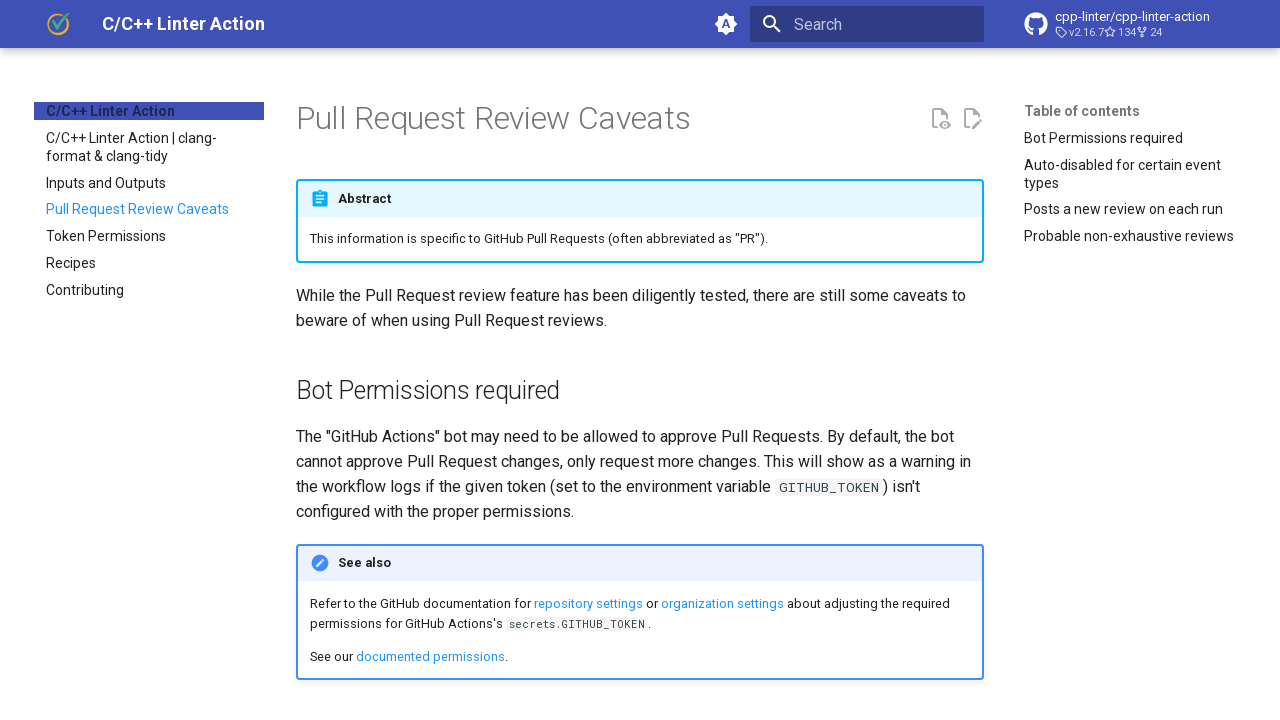

--- FILE ---
content_type: text/css; charset=utf-8
request_url: https://cpp-linter.github.io/cpp-linter-action/stylesheets/extra.css
body_size: 525
content:
th {
    background-color: var(--md-default-fg-color--lightest);
}

.md-header,
.md-nav--primary .md-nav__title[for="__drawer"] {
    background-color: #4051b5;
}

@keyframes heart {

    0%,
    40%,
    80%,
    to {
        transform: scale(1)
    }

    20%,
    60% {
        transform: scale(1.15)
    }
}

.md-typeset .mdx-heart {
    animation: heart 1s infinite
}

.md-typeset .mdx-badge {
    font-size: .85em
}

.md-typeset .mdx-badge--heart {
    color: #ff4281;
}

.md-typeset .mdx-badge--heart.twemoji {
    animation: heart 1s infinite
}

.md-typeset .mdx-badge--right {
    float: right;
    margin-left: .35em
}

[dir=ltr] .md-typeset .mdx-badge__icon {
    border-top-left-radius: .1rem
}

[dir=rtl] .md-typeset .mdx-badge__icon {
    border-top-right-radius: .1rem
}

[dir=ltr] .md-typeset .mdx-badge__icon {
    border-bottom-left-radius: .1rem
}

[dir=rtl] .md-typeset .mdx-badge__icon {
    border-bottom-right-radius: .1rem
}

.md-typeset .mdx-badge__icon {
    background: var(--md-accent-fg-color--transparent);
    padding: .2rem
}

.md-typeset .mdx-badge__icon:last-child {
    border-radius: .1rem
}

[dir=ltr] .md-typeset .mdx-badge__text {
    border-top-right-radius: .1rem
}

[dir=rtl] .md-typeset .mdx-badge__text {
    border-top-left-radius: .1rem
}

[dir=ltr] .md-typeset .mdx-badge__text {
    border-bottom-right-radius: .1rem
}

[dir=rtl] .md-typeset .mdx-badge__text {
    border-bottom-left-radius: .1rem
}

.md-typeset .mdx-badge__text {
    box-shadow: 0 0 0 1px inset var(--md-accent-fg-color--transparent);
    padding: .2rem .3rem
}

.md-typeset .mdx-social {
    height: min(27rem, 80vw);
    position: relative
}

.md-typeset .mdx-social:hover .mdx-social__image {
    background-color: #e4e4e40d
}

.md-typeset .mdx-social__layer {
    margin-top: 4rem;
    position: absolute;
    transform-style: preserve-3d;
    transition: .25s cubic-bezier(.7, 0, .3, 1)
}

.md-typeset .mdx-social__layer:hover .mdx-social__label {
    opacity: 1
}

.md-typeset .mdx-social__layer:hover .mdx-social__image {
    background-color: #7f7f7ffc
}

.md-typeset .mdx-social__layer:hover~.mdx-social__layer {
    opacity: 0
}

.md-typeset .mdx-social__image {
    box-shadow: -.25rem .25rem .5rem #0000000d;
    transform: rotate(-40deg) skew(15deg, 15deg) scale(.7);
    transition: all .25s
}

.md-typeset .mdx-social__image img {
    display: block
}

.md-typeset .mdx-social__label {
    background-color: var(--md-default-fg-color--light);
    color: var(--md-default-bg-color);
    display: block;
    opacity: 0;
    padding: .2rem .4rem;
    position: absolute;
    transition: all .25s
}

.md-typeset .mdx-social:hover .mdx-social__layer:nth-child(6) {
    transform: translateY(-30px)
}

.md-typeset .mdx-social:hover .mdx-social__layer:nth-child(5) {
    transform: translateY(-20px)
}

.md-typeset .mdx-social:hover .mdx-social__layer:nth-child(4) {
    transform: translateY(-10px)
}

.md-typeset .mdx-social:hover .mdx-social__layer:nth-child(3) {
    transform: translateY(0)
}

.md-typeset .mdx-social:hover .mdx-social__layer:nth-child(2) {
    transform: translateY(10px)
}

.md-typeset .mdx-social:hover .mdx-social__layer:first-child {
    transform: translateY(20px)
}

.md-typeset .mdx-social:hover .mdx-social__layer:nth-child(0) {
    transform: translateY(30px)
}

.md-banner {
    color: var(--md-footer-fg-color--lighter)
}

.md-banner strong {
    white-space: nowrap
}

.md-banner a,
.md-banner strong {
    color: var(--md-footer-fg-color)
}

.md-banner a:focus,
.md-banner a:hover {
    color: currentcolor
}

.md-banner a:focus .twemoji,
.md-banner a:hover .twemoji {
    background-color: var(--md-footer-fg-color);
    box-shadow: none
}

.md-banner .twemoji {
    border-radius: 100%;
    box-shadow: inset 0 0 0 .05rem currentcolor;
    display: inline-block;
    height: 1.2rem;
    padding: .25rem;
    transition: all .25s;
    vertical-align: bottom;
    width: 1.2rem
}

.md-banner .twemoji svg {
    display: block;
    max-height: none
}

/* annotation buttons' pulse animation */
a.md-annotation__index {
    border-radius: 2.2ch;
}

@keyframes pulse {
    0% {
        box-shadow: 0 0 0 0 var(--md-accent-fg-color);
        transform: scale(.95)
    }

    75% {
        box-shadow: 0 0 0 .625em transparent;
        transform: scale(1)
    }

    to {
        box-shadow: 0 0 0 0 transparent;
        transform: scale(.95)
    }
}
